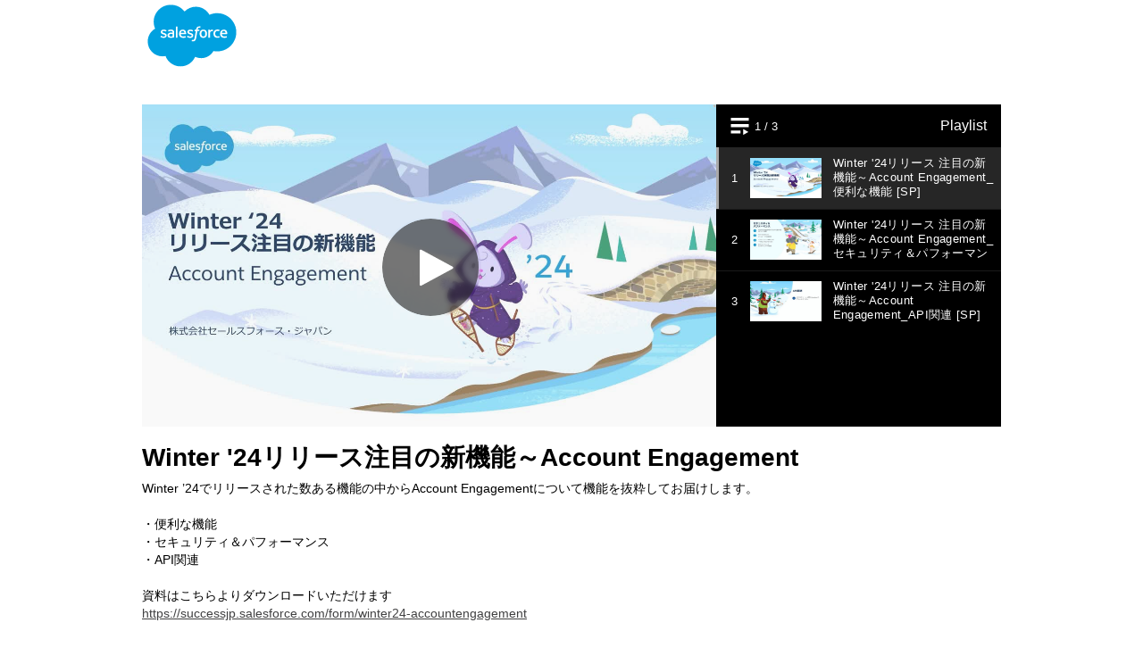

--- FILE ---
content_type: text/html; charset=utf-8
request_url: https://salesforce.vidyard.com/watch/sT3hY9Q4Q85aDvKKJ7K2z4
body_size: 28878
content:
<!DOCTYPE html>
<html lang="en" xmlns="http://www.w3.org/1999/xhtml">
  <head>
    <!-- Salesforce wanted to restore the metadata for all groups except for Competitive Marketing (org 6139) -->
      <title>Winter &#39;24リリース注目の新機能～Account Engagement</title>
    <link rel="icon" href="https://icons.duckduckgo.com/ip3/salesforce.com.ico" />
    <link rel="shortcut icon" href="https://icons.duckduckgo.com/ip3/salesforce.com.ico" />
    <meta name="title" content="Salesforce Parent - Sharing Page" />
    <meta charset="utf-8">
    <meta http-equiv="X-UA-Compatible" content="IE=edge,chrome=1">
    <meta name="viewport" content="width=device-width, initial-scale=1.0, maximum-scale=1.0">
    <meta name="generator" content="vidyard.com">
    <meta name="csrf-param" content="authenticity_token" />
<meta name="csrf-token" content="ya44DhrV2edgzKPMILV6AHbQlTQq1KRyH7l3rSGYo9Iu1Khd4JAU7BzhJTZp7XoYrSnWB+ff8zjDQwOIUtmYww==" />
        <meta name="medium" content="video">
  <meta name="title" content="Winter &#39;24リリース注目の新機能～Account Engagement">
  <meta name="description" content="Winter ’24でリリースされた数ある機能の中からAccount Engagementについて機能を抜粋してお届けします。

・便利な機能
・セキュリティ＆パフォーマンス
・API関連

資料はこちらよりダウンロードいただけます
https://successjp.salesforce.com/form/winter24-accountengagement">
  <meta name="video_type" content="application/x-shockwave-flash">
  <meta name="video_height" content="360">
  <meta name="video_width" content="640">

  <meta property="fb:app_id" content="198021633865294">
  <meta property="fb:admins" content="42301029">

  <meta name="slack-app-id" content="A0166HRL7E3">
  <link rel="alternate" type="application/json+oembed" href="https://api.vidyard.com/dashboard/v1.1/oembed?url=https%3A%2F%2Fsalesforce.vidyard.com%2Fwatch%2FsT3hY9Q4Q85aDvKKJ7K2z4%3Fcustom_id%3D" title="Winter &#39;24リリース注目の新機能～Account Engagement">

  <meta property="og:url" content="https://salesforce.vidyard.com/watch/sT3hY9Q4Q85aDvKKJ7K2z4?custom_id=">
    <meta property="og:site_name" content="Vidyard">
  <meta property="og:title" content="Winter &#39;24リリース注目の新機能～Account Engagement">
  <meta property="og:description" content="Winter ’24でリリースされた数ある機能の中からAccount Engagementについて機能を抜粋してお届けします。

・便利な機能
・セキュリティ＆パフォーマンス
・API関連

資料はこちらよりダウンロードいただけます
https://successjp.salesforce.com/form/winter24-accountengagement">

  <meta property="og:image" content="https://play.vidyard.com/sT3hY9Q4Q85aDvKKJ7K2z4.jpg?">
  <meta property="og:image:width" content="470">
  <meta property="og:image:height" content="264">

    <meta property="og:type" content="video.other">
    <meta property="video:duration" content="393">

    <meta property="og:video:type" content="text/html">
    <meta property="og:video:width" content="470">
    <meta property="og:video:height" content="264">
    <meta property="og:video" content="https://play.vidyard.com/sT3hY9Q4Q85aDvKKJ7K2z4.html?autoplay=0&amp;custom_id=&amp;embed_button=0&amp;viral_sharing=0&amp;">
    <meta property="og:video:secure_url" content="https://play.vidyard.com/sT3hY9Q4Q85aDvKKJ7K2z4.html?autoplay=0&amp;custom_id=&amp;embed_button=0&amp;viral_sharing=0&amp;">

    <meta property="og:video:type" content="application/x-shockwave-flash">
    <meta property="og:video:width" content="470">
    <meta property="og:video:height" content="264">


      <meta property="og:video:type" content="video/mp4">
      <meta property="og:video:width" content="470">
      <meta property="og:video:height" content="264">
      <meta property="og:video" content="https://cdn.vidyard.com/videos/dxXrpJ_nv27LBTzGM9Y1kA/sd.mp4?IxrM4WUXOG-1v0gy6C8ciOuj-gCmixpfGZJW3lC4QgrUxIxBTn_iXtQfUyGo6_YqVc9FLyynhAp-A0RirEN85h_uRJtsDQ-l7lO80R5t2NNsZiqozssmYhy2l_IfLRO0u2njM_otaf4">
      <meta property="og:video:secure_url" content="https://cdn.vidyard.com/videos/dxXrpJ_nv27LBTzGM9Y1kA/sd.mp4?IxrM4WUXOG-1v0gy6C8ciOuj-gCmixpfGZJW3lC4QgrUxIxBTn_iXtQfUyGo6_YqVc9FLyynhAp-A0RirEN85h_uRJtsDQ-l7lO80R5t2NNsZiqozssmYhy2l_IfLRO0u2njM_otaf4">

      <meta name="twitter:player:stream" content="https://cdn.vidyard.com/videos/dxXrpJ_nv27LBTzGM9Y1kA/sd.mp4?IxrM4WUXOG-1v0gy6C8ciOuj-gCmixpfGZJW3lC4QgrUxIxBTn_iXtQfUyGo6_YqVc9FLyynhAp-A0RirEN85h_uRJtsDQ-l7lO80R5t2NNsZiqozssmYhy2l_IfLRO0u2njM_otaf4">
      <meta name="twitter:player:stream:content_type" content="video/mp4; codecs=&quot;avc1.42E01E1, mp4a.40.2&quot;">

    <meta name="twitter:card" content="player">
    <meta name="twitter:url" content="https://salesforce.vidyard.com/watch/sT3hY9Q4Q85aDvKKJ7K2z4?custom_id=">
    <meta name="twitter:site" content="Vidyard">
    <meta name="twitter:title" content="Winter &#39;24リリース注目の新機能～Account Engagement">
    <meta name="twitter:description" content="Winter ’24でリリースされた数ある機能の中からAccount Engagementについて機能を抜粋してお届けします。

・便利な機能
・セキュリティ＆パフォーマンス
・API関連

資料はこちらよりダウンロードいただけます
https://successjp.salesforce.com/form/winter24-accountengagement">
    <meta name="twitter:player:width" content="435">
    <meta name="twitter:player:height" content="245">
    <meta name="twitter:player" content="https://play.vidyard.com/sT3hY9Q4Q85aDvKKJ7K2z4.html?autoplay=0&amp;custom_id=&amp;embed_button=0&amp;viral_sharing=0&amp;">
    <meta name="twitter:image" content="https://play.vidyard.com/sT3hY9Q4Q85aDvKKJ7K2z4.jpg?">


    <script src="//assets.vidyard.com/share/webpack/js/runtime~common-64694b1ca711cac66eb3.js" crossorigin="anonymous"></script>
<script src="//assets.vidyard.com/share/webpack/js/vendors~common~hub-scripts/assurance/manifest~hub-scripts/beckman_coulter/manifest~hub-scripts/brand~901e432c-aad4bfe7232b2696ee86.chunk.js" crossorigin="anonymous"></script>
<script src="//assets.vidyard.com/share/webpack/js/vendors~common-39e26c8b16f83ce19abc.chunk.js" crossorigin="anonymous"></script>
<script src="//assets.vidyard.com/share/webpack/js/common-25aea70985dfe60b0519.chunk.js" crossorigin="anonymous"></script>
    <script src="//assets.vidyard.com/share/webpack/js/runtime~hub-scripts/manifest_hub-eb81eace16ddeee34958.js" crossorigin="anonymous"></script>
<script src="//assets.vidyard.com/share/webpack/js/vendors~common~hub-scripts/assurance/manifest~hub-scripts/beckman_coulter/manifest~hub-scripts/brand~901e432c-aad4bfe7232b2696ee86.chunk.js" crossorigin="anonymous"></script>
<script src="//assets.vidyard.com/share/webpack/js/vendors~hub-scripts/manifest_hub-040a58e80f5a38a627f9.chunk.js" crossorigin="anonymous"></script>
<script src="//assets.vidyard.com/share/webpack/js/hub-scripts/manifest_hub-9178ad825ba1e00c8c6d.chunk.js" crossorigin="anonymous"></script>
    <script src="//assets.vidyard.com/share/webpack/js/runtime~hub-scripts/salesforce/manifest-dd19bd0edcbd1a73a36d.js" crossorigin="anonymous"></script>
<script src="//assets.vidyard.com/share/webpack/js/hub-scripts/salesforce/manifest-21caff0baa5f7f19d792.chunk.js" crossorigin="anonymous"></script>

    <link rel="stylesheet" href="//assets.vidyard.com/share/webpack/css/hub-styles/manifest_hub-60a12696.chunk.css" media="screen" />
<link rel="stylesheet" href="//assets.vidyard.com/share/webpack/hub-styles/manifest_hub.60a1269623cad4e46e7b.css" media="screen" />
    <link rel="stylesheet" href="//assets.vidyard.com/share/webpack/css/hub-styles/salesforce/manifest-0737fe8e.chunk.css" media="screen" />
<link rel="stylesheet" href="//assets.vidyard.com/share/webpack/hub-styles/salesforce/manifest.0737fe8e53cd2590f66d.css" media="screen" />

    <script>
//<![CDATA[

  $(document).ready(function () {
      if (typeof Hub.init === 'function') {
        Hub.init();
      }
  });

//]]>
</script>

    <style type="text/css">
    </style>

    <style type='text/css' class='css_style'>
      @import url('https://c1.sfdcstatic.com/etc/clientlibs/sfdc-www-global/clientlibs_base.min.22dbf0c1f969063dbb2ea2d9bcec0e2d.css');
@import url('https://c1.sfdcstatic.com/etc/clientlibs/sfdc-www/clientlibs_framework.min.d84548f1cd03b57d29d42fe38a333261.css');
@import url('https://c1.sfdcstatic.com/etc/clientlibs/sfdc-aem-master/clientlibs_search.min.33774d1dcde84d1b889c40ef4778a371.css');
@import url('https://c1.sfdcstatic.com/etc/clientlibs/sfdc-www/clientlibs_base.min.41c9401da184ae3f52b33e37e1b989a5.css');

body, html {
  background-color: white;
}
 
.container {
 margin-top: 0px;
}

.assistiveText {
    position: absolute;
    border: 0;
    clip: rect(0, 0, 0, 0);
    width: 1px;
    height: 1px;
    margin: -1px;
    padding: 0;
    overflow: hidden;
}

#header {
  background-color: rgba(0,0,0,0);
  height: 96px;
}

h2.video-about-header {
  display: none;
}

p.video-description {
  font-family: 'Lucida Grande', 'Lucida Sans Unicode', Arial, sans-serif;
  line-height: 20px;
  color: #000000 !important;
}

h1.video-title {
    font-family: 'Lucida Grande', 'Lucida Sans Unicode', Arial, sans-serif;
    margin-bottom: 10px;
    color: #000000 !important;
}
#sf-header {
  border: none;
  background-color: transparent;
}

#mobile-footer {
  background-color: #d7d7d7;
  display: none;
}

#sf-footer {
  margin-bottom: 15px;
  display: block;
  position: relative;
  margin-top: 10px;
  border: none;
  font-family: Arial;
}

#links a, #copyright a {
  color: rgb(0, 112, 210);

  text-decoration: none;
}

#first_part {
  color: rgb(0, 57, 107);
  font-family: 'Lucida Grande', 'Lucida Sans Unicode', Arial, sans-serif;
  width: 514px;
  float: left;
  margin-left: 20px;
}

#contact-info-container {
  font-size: 16px;
  margin-bottom: 6px;
}

#contact-info-container a {
  color: rgb(0, 57, 107);
}

#copyright, #legal-address {
  font-size: 12px;
}

#links {
  margin-top: 10px;
  font-size: 12px;
}

#social_container img, #social_container a img{
  border: 0px;
  box-shadow: none;
  text-decoration: none;
}

#button_facebook {
  display: inline-block;
  width: 30px;
  height: 30px;
  background:transparent url("http://www2.sfdcstatic.com/common/assets/img/social-icons.png")
  -40px -535px no-repeat;
}
#button_twitter {
  display: inline-block;
  width: 38px;
  height: 30px;
  background:transparent url("http://www2.sfdcstatic.com/common/assets/img/social-icons.png")
  0px -535px no-repeat;
}
#button_youtube {
  display: inline-block;
  width: 32px;
  height: 30px;
  background:transparent url("http://www2.sfdcstatic.com/common/assets/img/social-icons.png")
  -143px -535px no-repeat;
}
#button_googleplus {
  display: inline-block;
  width: 38px;
  height: 30px;
  background:transparent url("http://www2.sfdcstatic.com/common/assets/img/social-icons.png")
  -107px -535px no-repeat;
}
#button_linkedin {
  display: inline-block;
  width: 34px;
  height: 30px;
  background:transparent url("http://www2.sfdcstatic.com/common/assets/img/social-icons.png")
  -71px -535px no-repeat;
}
#button_rss {
  display: inline-block;
  width: 32px;
  height: 30px;
  background:transparent url("http://www2.sfdcstatic.com/common/assets/img/social-icons.png")
  -177px -535px no-repeat;
}
#button_cloud {
  display: inline-block;
  width: 38px;
  height: 30px;
  background:transparent url("http://www2.sfdcstatic.com/common/assets/img/social-icons.png")
  -211px -535px no-repeat;
}

#select_region {
  margin-top: 5px;
  margin-left: 130px;
}

#button_globe {
  display: inline-block;
  width: 33px;
  height: 30px;
  background:transparent url("http://www2.sfdcstatic.com/system/shared/common/assets/img/footer/lang-selector-sprite.png")
  0px 0px no-repeat;
}

#region_select {
  line-height: 20px;
  position: relative;
  bottom: 8px;
  font-size: 15px;
}

.topbar {
 display: none;
}

#copyright, #legal-address {
 font-size: 11px;
}

#second_part {
 width: 34%;
 float: right;
}

#main-logo {
 margin-top: 5px;
}

#main-logo a img {
  width: 100px;
}

body {
 height: calc(100% - 220px);
}

#contact-info-container a {
  color: #696969;
}

.horizontal {
  list-style-type: none;
}

.ex-icon1, .ex-icon2 {
  width:1.25em;
  float: left;
  font-weight: normal;
  font-size: 15px;
}

.ex-icon2 {
  display: none;
}

.f-expandable {
  font-size: 16px;
  font-weight: bold;
  text-decoration: none;
}

.product-list, .community-list, .industries-list, .services-list, .customers-list, .events-list, .aboutus-list {
  list-style-type: none;
}

.item-container {
  font-size: 13px;
  font-weight: 600;
  text-decoration: none;
  color: #696969;
}

.f-expandable, .f-expandable:focus {
  color: #696969;
}

.item-container span:hover, .f-expandable:hover {
  color: #f00;
}


.productheader, .communityheader, .industryheader, .servicesheader, .customersheader, .eventsheader, .aboutusheader {
  width: 50%;
  float: left;
  padding-bottom: 2px;
}

.full {
  width: 100%;
}

.menu-divided {
  width: 100%;
  float:left;
  margin: 5px 0px;
}

.horizontal ul {
  padding: 0.45em 10px;
}

#contactus, #socialshare {
  font-size: 1.6em;
  color: #fff;
  text-decoration: none;
}

#socialshare {
  float: right;
}

#contact-bar {
  background-color: #333;
  height: 42px;
  width: 100%;
  position: relative;
  padding: 7px 20px;
}

#contact-menu a, #social-follow-container a{
  color: #696969;
}

#contact-menu, #social-follow-container {
  background-color: #242424;
  width: 100%;
  list-style-type: none;
  margin: 0px;
  height: 0px;
  position: absolute;
  top: 0px;
}

#footer-foot {
  padding: 0px 10px;
}

#contact-menu li {
  float: left;
  padding: 9px 44px 8px 40px;
  display: none;
}

#social-follow-container li {
  float: left;
  padding: 17px 44px 8px 10px;
  display: none;
}

.fa-customx {
  font-size: 2.1em;
}

#footer-links {
  color: rgb(0, 57, 107);
  margin-top: 10px;
}

#footer-links > #copyright, #footer-links > #legal-address,
#footer-links > #links {
  font-size: 13px;
}

.product-section, .community-section, .industry-section, .services-section,
.customers-section, .events-section, .about-section {
  display: none;
}

#contact-items {
  position: relative;
}

@media (max-width: 990px) {
  #first_part {
    width: 506px;
    margin-left: 0px;
  }
}

@media (max-width: 768px) {
  #desktop-footer {
    display: none;
  }

  #mobile-footer {
    display: block;
    padding-top: 20px;
    padding-bottom: 40px;
  }

  #main-logo a {
    width: 100%;
    max-width: 484px;
  }
}

@media (max-width: 530px) {
  #contact-menu li {
    padding: 9px 30px 8px 27px;
  }

  #social-follow-container li {
    padding: 17px 41px 8px 10px;
  }
}

@media (max-width: 480px) {
  #mobile-footer {
    padding: 20px 20px 40px;
  }

  #social-follow-container li {
    padding: 17px 29px 8px 10px;
  }

  #contact-menu li {
    padding: 9px 25px 8px 22px;
  }
}

@media (max-width: 436px) {
  #social-follow-container li {
    padding: 17px 24px 8px 8px;
  }
}
.aspect-ratio{
 border:0; 
}

h1,h2,h3,h4,h5,h6,p,a,li,ol{
  font-family: 'SalesforceSansLight',Helvetica,Arial,sans-serif !important;
}

.vidyard_player>span {
    width: 100% !important;
    height: 100% !important;
     padding: 0 !important;
    min-width: 200px;
}

    </style>
    <script type="text/javascript">
$(document).ready(function() {
function togglePlaylistRatio() {
  $('.aspect-ratio').toggleClass('aspect-ratio-playlist', $(window).width() >= (319 * 2));
}

if (playlist_open) {
  $(window).on("resize", togglePlaylistRatio);
  togglePlaylistRatio();
}

  $("#prod-ex").click(function() {
      $(".product-section").toggle();
      $("#prod-ex .ex-icon1").toggle();
      $("#prod-ex .ex-icon2").toggle();
  });
  $("#comm-ex").click(function() {
      $(".community-section").toggle();
      $("#comm-ex .ex-icon1").toggle();
      $("#comm-ex .ex-icon2").toggle();
  });
  $("#ind-ex").click(function() {
      $(".industry-section").toggle();
      $("#ind-ex .ex-icon1").toggle();
      $("#ind-ex .ex-icon2").toggle();
  });
  $("#serv-ex").click(function() {
      $(".services-section").toggle();
      $("#serv-ex .ex-icon1").toggle();
      $("#serv-ex .ex-icon2").toggle();
  });
  $("#cust-ex").click(function() {
      $(".customers-section").toggle();
      $("#cust-ex .ex-icon1").toggle();
      $("#cust-ex .ex-icon2").toggle();
  });
  $("#event-ex").click(function() {
      $(".events-section").toggle();
      $("#event-ex .ex-icon1").toggle();
      $("#event-ex .ex-icon2").toggle();
  });
  $("#about-ex").click(function() {
      $(".about-section").toggle();
      $("#about-ex .ex-icon1").toggle();
      $("#about-ex .ex-icon2").toggle();
  });

  $("#contactus").click(function() {
      $("#social-follow-container").height(0).css({ "top": "0px" });
      $("#social-follow-container li").hide();
      $("#contact-menu li").toggle();
      if ($("#contact-menu").height() > 0) {
          $("#contact-menu").animate({ height: 0, top: 0 });
      } else {
          $("#contact-menu").animate({ height: 60, top: -60 });
      }
  });
  $("#socialshare").click(function() {
      $("#contact-menu").height(0).css({ "top": "0px" });
      $("#contact-menu li").hide();
      $("#social-follow-container li").toggle();
      if ($("#social-follow-container").height() > 0) {
          $("#social-follow-container").animate({ height: 0, top: 0 });
      } else {
          $("#social-follow-container").animate({ height: 60, top: -60 });
      }
  });
});
</script>
    
  </head>
  <body>
    <div id="notifications">
  <div id="header_success" class="alert alert-success header alert-dismissable text-center collapse">
    <button type="button" class="close" data-dismiss="alert" aria-hidden="true">&times;</button>
    <i class="fa fa-check-circle" aria-hidden="true"></i>
    <span class="message" role="alert" aria-live="assertive"></span>
  </div>

  <div id="header_notice" class="alert alert-info header alert-dismissable text-center collapse">
    <button type="button" class="close" data-dismiss="alert" aria-hidden="true">&times;</button>
    <i class="fa fa-info-circle" aria-hidden="true"></i>
    <span class="message" role="alert" aria-live="assertive"></span>
  </div>

  <div id="header_error" class="alert alert-danger header alert-dismissable text-center collapse">
    <button type="button" class="close" data-dismiss="alert" aria-hidden="true">&times;</button>
    <i class="fa fa-exclamation-circle" aria-hidden="true"></i>
    <span class="message" role="alert" aria-live="assertive"></span>
  </div>
</div>

    <div id="hub-layout-container">
      <div id="header">
  <div id="sf-header" class="container">


<div class="logo-wrap fullwidth text-center">
<div id="main-logo">
<a href="https://www.salesforce.com" title="Salesforce.com"><img src="https://c1.sfdcstatic.com/content/dam/web/en_us/www/images/home/logo-salesforce.svg" alt="CRM The World's Favorite Customer Relationship Management - Salesforce.com"></a>
</div>
<div id="header-nav" class="clearfix">
</div>
</div>
</div>
</div>

<div itemscope itemtype="http://schema.org/VideoObject" class="bsp-container">
  <div class="hub-container">
    <div class="span-24 last full-span">

      <div class="stage-spacer">
        <br>
      </div>

      <div class="stage append-bottom">
        <meta itemprop="height" content="360">
        <meta itemprop="width" content="640">
        <meta itemprop="thumbnail" content="//play.vidyard.com/sT3hY9Q4Q85aDvKKJ7K2z4.jpg?">
        <meta itemprop="duration" content="T842S">
        <div class="aspect-ratio">
          <script type="text/javascript" id="vidyard_embed_code_sT3hY9Q4Q85aDvKKJ7K2z4" src="//play.vidyard.com/sT3hY9Q4Q85aDvKKJ7K2z4.js?height=360&hide_html5_playlist=1&v=3.1.1&vyetoken=&width=640&&type=inline"></script>
        </div>
      </div>

      <div class="stage-info">
        <!-- Salesforce wanted to restore the metadata for all groups except for Competitive Marketing (org 6139) -->
          <h1 itemprop="name" class="video-title">Winter &#39;24リリース注目の新機能～Account Engagement</h1>
          <h2 class="video-about-header">ABOUT</h2>
<div class="video-description-container">
  <p class="video-description">
      Winter ’24でリリースされた数ある機能の中からAccount Engagementについて機能を抜粋してお届けします。<br><br>・便利な機能<br>・セキュリティ＆パフォーマンス<br>・API関連<br><br>資料はこちらよりダウンロードいただけます<br><a target="_blank" rel="nofollow" href="https://successjp.salesforce.com/form/winter24-accountengagement">https://successjp.salesforce.com/form/winter24-accountengagement</a>
  </p>
</div>
<div class="video-description-expand-button"></div>

      </div>

    </div>
  </div>
</div>

<div id="footer"><div class="reference referenceComponent parbase section">
<div class="cq-dd-paragraph">
<div class="dockedContainer parbase dockedcontainer">
<div class="docked-container margin-20-right-lg fixed">
<div class="parbase fixedFooterCTAItemComponent section">
<div class="fixed-btn-container hidden-xs hidden-sm hidden-md">
    
    
    
    
    
    
    

    <div class="live-chat-container">
      <div class="btn-container" id="livechatv2">
           
               
   			     <div>
<div class="snippet-data">
    <div><style type="text/css">
    .bg-cirrus[href]:hover img {
        border: 2px solid #0097EE;
    }
    .embeddedServiceHelpButton .helpButton,
    .embeddedServiceSidebar a.embeddedServiceSidebarMinimizedContainer,
    .embeddedServiceSidebar.layout-docked .dockableContainer {
        right: 175px;
    }
    .embeddedServiceHelpButton {
        display: none;
        bottom: 0;
        top: auto;
    }
    //Style used to keep button on the top of the page ( specially to fix IPAD error).
    //Bug: W-4434592 - Live Chat tab moves with the page scroll on iPad
    //GUS: https://gus.lightning.force.com/one/one.app#/sObject/a07B0000004KqNIIA0
    .embeddedServiceSidebar.modalContainer .embeddedServiceSidebarMinimizedContainer {
        bottom: 0;
        top: auto;
    }
    .embeddedServiceSidebar .isMinimized.embeddedServiceSidebarMinimizedContainer,
    .embeddedServiceHelpButton .helpButton .uiButton.helpButtonDisabled,
    .embeddedServiceHelpButton .helpButton .uiButton.helpButtonEnabled,
    .embeddedServiceSidebar .helpButton.isMinimized {
        background-color: #215ca0;
        font-size: inherit;
        max-width: inherit;
        padding-left: 35px;
        padding-right: 0;
        width: 164px;
        min-width: 0;
    }
    @media only screen and (min-width: 48em) {
        .embeddedServiceHelpButton .helpButton,
        .embeddedServiceSidebar a.embeddedServiceSidebarMinimizedContainer {
            height: 35px;
            font-family: 'SalesforceSansRegular', Helvetica, Arial, sans-serif !important;
        }
        .embeddedServiceHelpButton .uiButton.helpButtonEnabled .embeddedServiceIcon,
        .embeddedServiceSidebar .helpButton.embeddedServiceSidebarMinimizedContainer .embeddedServiceIcon,
        .embeddedServiceHelpButton .helpButtonDisabled .embeddedServiceIcon,
        .embeddedServiceSidebarMinimizedContainer .minimizedImage {
            display: none;
        }
        .embeddedServiceHelpButton .uiButton .helpButtonLabel {
            bottom: 4.6px;
            left: 4px;
            font-size: 14px;
            letter-spacing: .102em;
        }
        .embeddedServiceHelpButton .helpButton .uiButton,
        .embeddedServiceSidebar .isMinimized {
            border-radius: 4px 4px 0 0;
        }
    }
    .embeddedServiceLiveAgentStateChatHeaderOption .optionName,
    .embeddedServiceLiveAgentStateChatHeader:not(.alert) .message,
    .embeddedServiceSidebarButton .label {
        text-transform: uppercase;
    }
    .embeddedServiceSidebarButton .label {
        font-size: 14px;
        letter-spacing: 1.428px;
        font-weight: bold;
    }
    .embeddedServiceLiveAgentStateChatInputFooter.dynamicResizeTextOneRow .chasitorText {
        font-size: 14px;
    }
    .embeddedServiceSidebarHeader #headerTextLabel,
    .embeddedServiceSidebarHeader #headerSubtext {
        letter-spacing: 1.428px;
    }
    .embeddedServiceSidebarMinimizedContainer {
        box-shadow: none;
    }
    .embeddedServiceHelpButton .helpButton .uiButton {
        box-shadow: none;
    }
</style></div>
    <div>
<style type="text/css">
    .embeddedServiceLoadingBalls .second,
    .embeddedServiceLoadingBalls .third {
        display: none;
    }
    .embeddedServiceLoadingBalls.animated .first {
        animation: none;
        width: 60%;
        height: 60px;
        border-radius: 0px;
        background-color: transparent;
        background-image: url("https://c2.sfdcstatic.com/content/dam/web/en_us/www/images/live-agent/astro-waiting-snap-ins-wave.gif"); //// replace this with your gif
        background-position: center;
        background-size: cover;
    }
    .embeddedServiceHelpButton .helpButton .uiButton {
        background-color: #215CA0;
        font-family: "Salesforce Sans", sans-serif;
    }
    .embeddedServiceHelpButton .helpButton .uiButton:focus {
        outline: 1px solid #215CA0;
    }
    @font-face {
        font-family: 'Salesforce Sans';
        src: url('https://www.sfdcstatic.com/system/shared/common/assets/fonts/SalesforceSans/SalesforceSans-Regular.woff') format('woff'), url('https://www.sfdcstatic.com/system/shared/common/assets/fonts/SalesforceSans/SalesforceSans-Regular.ttf') format('truetype');
    }
</style>
</div>
</div>
</div>
      </div>

    </div>

</div>



</div>




</div>
<div class="parbase randomImageComponent section list">
<div class="randomImage ">

    

</div>


</div>

</div>
</div>
</div></div>

<script type="text/javascript">
  function togglePlaylistRatio() {
    $('.aspect-ratio').toggleClass('aspect-ratio-playlist', $(window).width() >= (319 * 2));
  }
  var playlist_open = true;
  var player_width = 640;
  var player_height = 360;

  if (playlist_open) {
    $('.aspect-ratio').addClass('aspect-ratio-playlist');
    $(window).on("resize", togglePlaylistRatio);
    togglePlaylistRatio();
  }

  //Preload the iframe and display all the contents upon completion
  $(window).on('load', function() {
    //Comments load in a 480px frame with some padding.  Less that 480px makes it look bad, and we can't properly resize the text areas.
    if ($(window).width() < 480) {
      var _state = $('#toggle_comments > span').html();
      if (_state === "Hide Comments") {
        $('#toggle_comments > span').html('Show Comments');
        $('#comment_container_fix').hide();
      }
    }

    Check_Size();
  });

  $(window).on("resize", Check_Size);

  function Check_Size() {
    var window_width = $(window).width();
    var aspect_ratio = player_width/player_height;
    var isMobile = (/iPhone|iPod|iPad|Android|BlackBerry/).test(navigator.userAgent);
    //Fix comments size - unaffected by CTAs or playlist.
    // TODO: Move the following disqus js to css
    if (window_width >= 640){
      $('#disqus_container').width(640);
      $('#disqus_container').css({'min-width' : '320px', 'margin-left' : 'auto', 'margin-right' : 'auto'});
    } else if (isMobile && window_width < 640 && window_width > 420) {
      $('#disqus_container').width(320);
      $('#disqus_container').css({'min-width' : '320px', 'margin-left' : 'auto', 'margin-right' : 'auto'});
    } else if (window_width < 640 && window_width > 420) {
      $('#disqus_container').width(window_width);
      $('#disqus_container').css({'min-width' : '320px', 'margin-left' : 'auto', 'margin-right' : 'auto'});
    } else if (isMobile && window_width <= 420 && window_width >= 320) {
      $('#disqus_container').width(320);
      $('#disqus_container').css({'min-width' : '320px', 'margin-left' : 'auto', 'margin-right' : 'auto'});
    } else if (window_width < 320) {
      $('#disqus_container').width(window_width);
      $('#disqus_container').css({'min-width' : '10px', 'margin-left' : 'auto', 'margin-right' : 'auto'});
    } else {
      $('#disqus_container').width(window_width);
      $('#disqus_container').css({'min-width' : '10px', 'margin-left' : 'auto', 'margin-right' : 'auto'});
    }
  }
</script>

    </div>
    
    







    
  </body>
</html>


--- FILE ---
content_type: text/css
request_url: https://assets.vidyard.com/share/webpack/css/hub-styles/manifest_hub-60a12696.chunk.css
body_size: 34522
content:
/*!
 *  Font Awesome 4.7.0 by @davegandy - http://fontawesome.io - @fontawesome
 *  License - http://fontawesome.io/license (Font: SIL OFL 1.1, CSS: MIT License)
 */@font-face{font-family:FontAwesome;src:url(//assets.vidyard.com/share/webpack/fonts/font-awesome/fonts/fontawesome-webfont.eot);src:url(//assets.vidyard.com/share/webpack/fonts/font-awesome/fonts/fontawesome-webfont.eot#iefix&v=4.7.0) format("embedded-opentype"),url(//assets.vidyard.com/share/webpack/fonts/font-awesome/fonts/fontawesome-webfont.woff2) format("woff2"),url(//assets.vidyard.com/share/webpack/fonts/font-awesome/fonts/fontawesome-webfont.woff) format("woff"),url(//assets.vidyard.com/share/webpack/fonts/font-awesome/fonts/fontawesome-webfont.ttf) format("truetype"),url(//assets.vidyard.com/share/webpack/fonts/font-awesome/fonts/fontawesome-webfont.svg#fontawesomeregular) format("svg");font-weight:400;font-style:normal}.fa{display:inline-block;font:normal normal normal 14px/1 FontAwesome;font-size:inherit;text-rendering:auto;-webkit-font-smoothing:antialiased;-moz-osx-font-smoothing:grayscale}.pull-right{float:right}.pull-left{float:left}.fa.pull-left{margin-right:.3em}.fa.pull-right{margin-left:.3em}.fa-spin{animation:fa-spin 2s linear infinite}@keyframes fa-spin{0%{transform:rotate(0deg)}to{transform:rotate(359deg)}}.fa-search:before{content:""}.fa-star-o:before{content:""}.fa-user:before{content:""}.fa-th:before{content:""}.fa-close:before,.fa-times:before{content:""}.fa-signal:before{content:""}.fa-trash-o:before{content:""}.fa-repeat:before{content:""}.fa-refresh:before{content:""}.fa-video-camera:before{content:""}.fa-play:before{content:""}.fa-pause:before{content:""}.fa-chevron-left:before{content:""}.fa-chevron-right:before{content:""}.fa-check-circle:before{content:""}.fa-info-circle:before{content:""}.fa-plus:before{content:""}.fa-exclamation-circle:before{content:""}.fa-twitter-square:before{content:""}.fa-facebook-square:before{content:""}.fa-phone:before{content:""}.fa-twitter:before{content:""}.fa-facebook-f:before,.fa-facebook:before{content:""}.fa-link:before{content:""}.fa-cloud:before{content:""}.fa-bars:before{content:""}.fa-pinterest:before{content:""}.fa-google-plus:before{content:""}.fa-envelope:before{content:""}.fa-linkedin:before{content:""}.fa-cloud-download:before{content:""}.fa-file-text-o:before{content:""}.fa-angle-right:before{content:""}.fa-angle-down:before{content:""}.fa-circle-o:before{content:""}.fa-spinner:before{content:""}.fa-circle:before{content:""}.fa-code:before{content:""}.fa-rocket:before{content:""}.fa-file-text:before{content:""}.fa-youtube-square:before{content:""}.fa-youtube:before{content:""}.fa-instagram:before{content:""}.fa-database:before{content:""}.fa-binoculars:before{content:""}.fa-copyright:before{content:""}.fa-area-chart:before{content:""}.fa-pie-chart:before{content:""}.fa-server:before{content:""}.fa-user-circle:before{content:""}.sr-only{position:absolute;width:1px;height:1px;padding:0;margin:-1px;overflow:hidden;clip:rect(0,0,0,0);border:0}.c-grey-100{color:#2e2e30!important}.c-grey-100-bk{background-color:#2e2e30!important}.c-blue{color:#1976d2!important}.c-white{color:#fff}/*! normalize.css v7.0.0 | MIT License | github.com/necolas/normalize.css */html{line-height:1.15;-ms-text-size-adjust:100%;-webkit-text-size-adjust:100%}article,footer,header,nav,section{display:block}h1{font-size:2em;margin:.67em 0}figure,main{display:block}figure{margin:1em 40px}hr{box-sizing:content-box;height:0;overflow:visible}a{background-color:transparent;-webkit-text-decoration-skip:objects}b,strong{font-weight:inherit;font-weight:bolder}code{font-family:monospace,monospace;font-size:1em}small{font-size:80%}sub{font-size:75%;position:relative;vertical-align:baseline;bottom:-.25em}audio,video{display:inline-block}audio:not([controls]){display:none;height:0}img{border-style:none}svg:not(:root){overflow:hidden}button,input,select,textarea{font-family:sans-serif;font-size:100%;line-height:1.15;margin:0}button,input{overflow:visible}button,select{text-transform:none}[type=reset],[type=submit],button,html [type=button]{-webkit-appearance:button}[type=button]::-moz-focus-inner,[type=reset]::-moz-focus-inner,[type=submit]::-moz-focus-inner,button::-moz-focus-inner{border-style:none;padding:0}[type=button]:-moz-focusring,[type=reset]:-moz-focusring,[type=submit]:-moz-focusring,button:-moz-focusring{outline:1px dotted ButtonText}fieldset{padding:.35em .75em .625em}legend{box-sizing:border-box;color:inherit;display:table;max-width:100%;padding:0;white-space:normal}progress{display:inline-block;vertical-align:baseline}textarea{overflow:auto}[type=checkbox],[type=radio]{box-sizing:border-box;padding:0}[type=number]::-webkit-inner-spin-button,[type=number]::-webkit-outer-spin-button{height:auto}[type=search]{-webkit-appearance:textfield;outline-offset:-2px}[type=search]::-webkit-search-cancel-button,[type=search]::-webkit-search-decoration{-webkit-appearance:none}details,menu{display:block}summary{display:list-item}canvas{display:inline-block}[hidden],template{display:none}.vy-thumbnail{width:100%;display:inline-block;position:relative;-ms-behavior:url(/behaviours/backgroundsize.min.htc);-ms-high-contrast-adjust:none;border-radius:2px;box-shadow:inset 0 2px 0 0 rgba(0,0,0,.05),inset 0 0 0 1px rgba(0,0,0,.1);overflow:hidden}.vy-thumbnail .thumbnail-mask{position:absolute;top:-1px;right:-1px;left:-1px;bottom:-1px;background-size:contain;background-color:#000;background-repeat:no-repeat;background-position:50%}.vy-thumbnail .play-btn{display:block;position:absolute;background-color:#2e2e2e;top:50%;left:50%;margin:-7.5% 0 0 -7.5%;width:15%;height:auto;border-radius:500px;border:none;opacity:.65;filter:alpha(opacity=65);transition:opacity .2s linear;overflow:visible;font-size:0;padding:0}.vy-thumbnail .play-btn:hover{opacity:1;filter:alpha(opacity=100);zoom:1}.vy-thumbnail .play-btn .play-btn-size{padding-top:100%;width:100%}.vy-thumbnail .play-btn .arrow-size{position:absolute;top:50%;left:50%;width:35%;height:auto;margin:-25% 0 0 -12%;overflow:hidden}.vy-thumbnail .play-btn .arrow-size-ratio{padding-top:150%;width:100%}.vy-thumbnail .play-btn .arrow{position:absolute;top:50%;right:0;width:0;height:0;margin:-200px 0 -200px -300px;border:200px solid transparent;border-right:none;border-left:300px solid #fff}.vy-thumbnail [class="360"]{top:10px;right:10px}.vy-thumbnail .time,.vy-thumbnail [class="360"]{position:absolute;color:#fff;font-size:10px;border-radius:2px;background-color:#000;opacity:.7;padding:4px 6px;transition:all .2s linear}.vy-thumbnail .time{bottom:10px;left:10px}.vy-thumbnail.cover{background-size:cover}.vy-thumbnail.transparent{background-color:transparent}.vy-thumbnail.placeholder{background-color:#a7a9ac;border-radius:2px}.vy-thumbnail.placeholder p{color:#fafafa;position:absolute;top:40%;text-align:center;width:100%}.vy-thumbnail.youtube{background-size:cover}.vy-thumbnail:after{padding-top:56.25%;display:block;content:""}.vy-thumbnail.square:after{padding-top:100%}html{margin:0;padding:0;border:0}a,address,article,body,code,dialog,div,fieldset,figure,footer,form,h1,h2,h3,h4,h5,h6,header,iframe,img,label,legend,li,nav,object,ol,p,q,section,span,table,tbody,td,th,thead,tr,ul{margin:0;padding:0;border:0;font-size:100%;font:inherit;vertical-align:baseline}article,details,dialog,figure,footer,header,menu,nav,section{display:block}body{line-height:1.5}table{border-collapse:separate;border-spacing:0}td,th{text-align:left;font-weight:400;float:none!important}table,td,th{vertical-align:middle}q:after,q:before{content:""}q{quotes:"" ""}a img{border:none}html{font-size:100.01%}body{font-size:75%;background:#fff;font-family:Helvetica Neue,Arial,Helvetica,sans-serif}h1,h2,h3,h4,h5,h6{font-weight:400;color:#111}h1{font-size:3em;line-height:1;margin-bottom:.5em}h2{font-size:2em;margin-bottom:.75em}h3{font-size:1.5em;line-height:1;margin-bottom:1em}h4{font-size:1.2em;line-height:1.25;margin-bottom:1.25em}h5{margin-bottom:1.5em}h5,h6{font-size:1em;font-weight:700}h1 img,h2 img,h3 img,h4 img,h5 img,h6 img{margin:0}p{margin:0 0 1.5em}.left{float:left!important}p .left{margin:1.5em 1.5em 1.5em 0;padding:0}.right{float:right!important}p .right{margin:1.5em 0 1.5em 1.5em;padding:0}a:focus,a:hover{color:#1b750b}a{color:#5b953c;text-decoration:underline}strong{font-weight:700}sub{line-height:0}address{margin:0 0 1.5em;font-style:italic}code{font:1em andale mono,lucida console,monospace;line-height:1.5}li ol,li ul{margin:0}ol,ul{margin:0 1.5em 1.5em 0;padding-left:1.5em}ul{list-style-type:disc}ol{list-style-type:decimal}table{margin-bottom:1.4em;width:100%}th{font-weight:700}td,th{padding:4px 10px 4px 5px}.small{font-size:.8em;margin-bottom:1.875em;line-height:1.875em}.large{font-size:1.2em;line-height:2.5em;margin-bottom:1.25em}.hide{display:none}.highlight{background:#ff0}.added{background:#060;color:#fff}.removed{background:#900;color:#fff}.first{margin-left:0;padding-left:0}.last{padding-right:0}.top{margin-top:0;padding-top:0}.bottom{margin-bottom:0;padding-bottom:0}label{font-weight:700}fieldset{padding:0 1.4em 1.4em;margin:0 0 1.5em;border:1px solid #ccc}legend{font-weight:700;font-size:1.2em;margin-top:-.2em;margin-bottom:1em}fieldset{padding-top:1.4em}legend{margin-top:0;margin-bottom:0}input.text,input.title,input[type=password],input[type=search],input[type=text],input[type=url],textarea{background-color:#fff;border:1px solid #bbb;color:#000;padding:1px 3px}input.text:focus,input.title:focus,input[type=password]:focus,input[type=search]:focus,input[type=text]:focus,input[type=url]:focus,textarea:focus{border-color:#666}input.text,input.title,input[type=password],input[type=search],input[type=text],input[type=url],select,textarea{margin:.5em 0}input.text,input.title{width:300px;padding:5px}input.title{font-size:1.5em}textarea{width:390px;height:250px;padding:5px}form.inline{line-height:3}form.inline p{margin-bottom:0}.alert,.error,.info,.success{padding:.8em;margin-bottom:1em;border:2px solid #ddd}.alert,.error{background:#fbe3e4;color:#8a1f11;border-color:#fbc2c4}.success{background:#e6efc2;color:#264409;border-color:#c6d880}.info{background:#d5edf8;color:#205791;border-color:#92cae4}.alert a,.error a{color:#8a1f11}.success a{color:#63a226}.success a:hover{color:#70b62d}.info a{color:#205791}.container{width:950px;margin:0 auto}.bsp-container{width:962px;margin:0 auto}.column,.span-6,.span-17,.span-23,.span-24{float:left;margin-right:10px}.last{margin-right:0}.span-6{width:230px}.span-17{width:670px}.span-23{width:910px}.span-24{width:950px;margin-right:0}input.span-6,input.span-17,input.span-23,input.span-24,textarea.span-6,textarea.span-17,textarea.span-23,textarea.span-24{border-left-width:1px;border-right-width:1px;padding-left:5px;padding-right:5px}input.span-6,textarea.span-6{width:218px}input.span-17,textarea.span-17{width:658px}input.span-23,textarea.span-23{width:898px}input.span-24,textarea.span-24{width:938px}.border{padding-right:4px;margin-right:5px;border-right:1px solid #ddd}.append-bottom,.box,div.append-bottom{margin-bottom:1.5em}.box{padding:1.5em;background:#e5ecf9}hr{background:#ddd;color:#ddd;clear:both;float:none;width:100%;height:1px;margin:0 0 17px;border:none}hr.space{background:#fff;color:#fff;visibility:hidden}.clearfix:after,.container:after{content:" ";display:block;height:0;clear:both;visibility:hidden;overflow:hidden}.clearfix,.container{display:block}.clear{clear:both}*{-ms-box-sizing:border-box;box-sizing:border-box}#footer,#header{overflow-x:hidden;overflow-y:hidden;display:block;width:100%;position:relative}input[type=email],input[type=text],textarea{-webkit-appearance:none;border-radius:0}.aspect-ratio{position:relative;width:100%;height:0;padding-bottom:56.22%}.aspect-ratio-playlist{padding-bottom:37.5%;width:100%;position:relative}.aspect-ratio .vidyard_iframe{position:absolute;width:100%;height:100%;left:0;top:0}.hidden{display:none!important;visibility:hidden!important}#show_search{padding-top:1px;display:block;float:center;margin-left:auto;margin-right:auto}body{background-color:#f3f3f3;background-size:100% auto;color:#222;font-family:Helvetica,Arial,sans-serif;font-size:14px;padding:0;margin:0;min-width:300px}.hub-container{background-color:#fff;border-top:0;float:left;width:100%;position:relative;margin:0 0 25px}.hub-info .title{color:#fff;height:130px;font-size:24px;padding:0 10px;float:left}.hub-info .title a{color:#fff;text-decoration:none}.login-container{margin-top:6px}.logout-btn,.sign-in-btn{background-color:#428bca;padding:8px 4px;vertical-align:middle;border:0;box-shadow:1px 1px 1px 1px #231f20;text-decoration:none;color:#fff;font-size:16px;top:5px;float:left;margin-left:5px}.logout-btn{padding-top:4px;padding-bottom:6px}.user-email{margin-top:5px;float:left}.sign-in-param{float:left;margin-right:5px}.sign-in-param input{margin-top:7px;border:0;padding:4px}#sign-in{display:none}.subscribe-btn{width:130px;background-color:#f47b50;padding:8px 4px;vertical-align:middle;border:0;box-shadow:1px 1px 1px 1px #231f20;text-decoration:none;color:#fff;font-size:16px;float:left;margin-left:10px;position:absolute;top:50%;margin-top:-21px;display:none}.subscribe-btn:hover{color:#fff;background-color:#ff8256;border-bottom-width:1px;-webkit-transform:translateY(1px)}.subscribe-btn.subscribed{background-color:#5db94b;border-bottom:2px solid #327924}.subscribe-btn.subscribed:hover{background-color:#65c453;border-bottom-width:1px;-webkit-transform:translateY(1px)}.subscribe-btn:after{content:"SUBSCRIBE";margin-left:5px}.subscribe-btn.subscribed:after{content:"SUBSCRIBED";margin-left:5px}.hub-name{position:relative;top:50%;margin-top:-18px;height:36px;float:left;font-family:Helvetica Neue,Helvetica,Arial,sans-serif;font-weight:300;font-size:16pt;overflow:hidden}.count{font-size:18px;font-family:Arial,sans-serif}.social-container{position:absolute;right:39px;bottom:24px}.social-btn{background-color:#a7a8ac;width:30px;height:30px;padding:3px;font-size:18px;float:right;text-align:center;margin-left:8px;box-shadow:1px 1px 3px 0 rgba(0,0,0,.25);position:relative;top:17px}.social-btn,.social-btn:hover{color:#fff;text-decoration:none}.social-btn:hover{background-color:#b8babe}.social-btn:hover:before{border-top-color:#b8babe}.login-container{position:absolute;right:39px;font-size:15px;font-weight:400}.search-container{position:absolute;right:39px;top:50%;margin-top:-16px}.search-container .search{overflow:hidden;vertical-align:text-bottom;height:34px;box-shadow:1px 1px 3px 0 rgba(0,0,0,.25);-webkit-appearance:none;border-radius:0!important}.search-container .search-box{-webkit-appearance:none;-webkit-border-radius:0;width:180px;height:100%;background:#a7a9ac;border:none;font-size:16px;margin:0;padding-left:5px;outline:none;float:left;color:#6d6f71;border-radius:0}.search-container .search-box::-webkit-input-placeholder{color:#fff}.search-container .search-box:-moz-placeholder,.search-container .search-box::-moz-placeholder{color:#fff}.search-container .search-box:-ms-input-placeholder{color:#fff}.search-container .search-box:focus,.search-container .search-box:hover{background:#dcddde}.search-container .search-btn{display:inline-block;float:left;padding:8px 18px;background-color:hsla(0,0%,95.3%,.3);color:#fff;text-decoration:none;text-align:center;font-size:18px;line-height:normal}.search-container .search-btn:hover{background-color:hsla(0,0%,95.3%,.5)}.hub-info{width:100%;padding:0 2%;height:125px;background-color:#414142;background-size:950px auto;overflow:hidden;margin-top:25px}.hub-info,.hub-info .logo{float:left;position:relative}.hub-info .logo{height:74px;color:#222;margin-top:26px;cursor:auto;box-shadow:3px 3px 0 1px rgba(220,221,222,.2)}.hub-info .logo img{height:74px;width:auto;background:#fff}.divider{border-right:0 solid #dcddde;padding-top:15px}.related-videos-container{float:left;margin-left:20px;margin-right:20px;padding-top:15px}.related-videos-container .player-thumbnail-container span{font-family:Helvetica Neue,Helvetica,Arial,sans-serif;font-weight:300;color:#6d6f71;line-height:normal;margin-top:5px;text-align:center}.related-videos{margin-left:auto;margin-right:auto;width:195px}.related-videos a{border:none}.stage{width:100%;height:auto;overflow:hidden;margin:0 auto 8px}.stage-container{width:640px;margin:0 auto}.description-header,.related-header{border-bottom:2px solid #dcddde;color:#6d6f71;font-size:20px;margin-bottom:3px}.related-header{margin-bottom:14px}.cta-header{border-bottom:2px solid #9ddff2;font-size:20px;clear:left}.title,.video-title{color:#414142;font-size:20pt;font-weight:700}.video-title{overflow:hidden;white-space:nowrap;text-overflow:ellipsis}.video-description-container{clear:both;color:#6d6f71;font-family:Helvetica Neue,Helvetica,Arial,sans-serif;font-weight:300;line-height:15px;height:auto;overflow:hidden;position:relative;margin:0}.video-description-container a{color:#414142}.video-description-container a:hover{color:#6d6f71}.video-description-container.expandable{height:160px}.video-description-container.expandable:after{content:"";position:absolute;left:0;bottom:0;width:100%;height:7px;background:linear-gradient(180deg,hsla(0,0%,100%,0) 0,#fff);pointer-events:none}.video-description-container.expanded{height:auto}.video-description-container.expanded:after{content:"";background:none}.video-description-container.expanded .video-description{margin:0}.video-description-expand-button{display:none;background:#d1d1d1;padding:5px;color:#535353;text-align:center;text-decoration:none;font-weight:700;cursor:pointer;margin:10px auto;width:100px;transition:all .25s ease}.video-description-container.expandable+.video-description-expand-button{display:block}.video-description-expand-button:hover{background:#e0e0e0}.video-description-container+.video-description-expand-button:before{content:"Show More"}.video-description-container.expanded+.video-description-expand-button:before{content:"Show Less"}#description{margin-bottom:30px;color:#414142;font-family:Helvetica Neue,Helvetica,Arial,sans-serif;margin-top:8px}.video-options{clear:left;float:left;margin-bottom:18px;position:relative}.video-options>a:first-of-type{margin-right:0}.video-options>a:last-of-type{margin-left:0}.video-about-header{clear:both;float:left;width:100%;border-bottom:2px solid #6d6f71;font-size:1em;text-transform:uppercase;color:#6d6f71}.hub-container h1,.hub-container h2,.hub-container h3{color:#414142}.video-options>a{font-size:14px;height:34px;line-height:24px;padding:5px 9px;float:right;text-align:center;margin-top:10px;margin-left:8px;text-decoration:none;box-shadow:3px 3px 0 #dcddde;-webkit-box-shadhow:3px 3px 0 #dcddde;border:1px solid #dcddde}.video-options a:hover{color:#fff;box-shadow:inset 0 0 24px 24px hsla(0,0%,100%,.3)}.video-download-btn,.video-embed-btn{background-color:#fff}.video-download-btn,.video-embed-btn{padding:0 6px;color:#a7a8ac}.video-options .video-download-btn:hover,.video-options .video-embed-btn:hover{color:#a7a9ac}.video-social-btn{background-color:#a7a8ac;width:34px;height:24px;font-size:16px;text-decoration:none;float:right;text-align:center;margin-left:8px;text-shadow:none;color:#fff}.video-social-btn.twitter{background-color:#23a4dd}.video-social-btn.facebook{background-color:#3c5b9c}.video-social-btn.linkedin{background-color:#35799e}.video-social-btn.googleplus{background-color:#dd4c39}.video-social-btn.pinterest{background-color:#cd2026}.video-social-btn.email{background-color:#a7a8ac}.embed-options{float:left;width:100%;clear:both;background-color:#ebebeb;margin:10px 0;overflow:hidden;display:none}.embed-options span{float:left;max-width:90%}.embed-options textarea{padding:2px;width:100%;float:left;resize:none;height:80px;margin:0}.embed-close{float:right;width:10%;text-align:center;color:#bbb;text-shadow:0 1px 1px #fff;text-decoration:none;height:20px}.embed-options textarea{font-family:Courier New,Courier,serif}.embed-close:hover{background-color:#d9d9d9;color:#757575}a.embed-type-btn:hover{color:#333;text-decoration:underline}a.embed-type-btn{float:left;text-align:center;width:50%;padding:5px 0;margin:0;text-decoration:none;color:#333;border:1px solid #aaa;border-top:0;text-shadow:0 1px 0 #fff}.embed-type-btn:nth-child(odd){border-left:1px solid #fff}.embed-type-btn.selected{background-color:#d9d9d9;text-decoration:underline;box-shadow:inset 0 1px 2px 0 rgba(0,0,0,.1);border:1px solid #aaa;border-top:0}.comments-container{padding:0 25px}.vidyard_player>span{position:absolute!important;width:100%!important;height:100%!important}.toolbar{padding:0;display:none;margin-bottom:25px;box-shadow:0 5px 5px 0 #eee}.toolbar,.toolbar a{width:100%;float:left;color:#fff}.toolbar a{background-color:#6d6e72;text-decoration:none;text-align:center;font-size:1.6em;padding:8px 0;text-shadow:1px 1px 0 #222;border:1px solid;border-color:#666 #666 #505050}.toolbar a:hover{color:#fff;text-decoration:none;box-shadow:inset 0 -4px 0 0 #a4a4a4;background-color:#787a7e}.toolbar a.selected{background-color:#5c5d61;box-shadow:inset 0 2px 5px 0 rgba(34,34,34,.11)}.toolbar.two-tabs a{width:50%}a.comments-tab{border-right:1px solid #4b4b4e}a.comments-tab:not(.selected){border-right:1px solid #7d7f83}a.related-tab{border-left:1px solid #7d7f83}a.related-tab.selected{border-left:1px solid #4b4b4e}.video-download-list{margin:0;padding:0;list-style-type:none}.video-download-list li{float:left;clear:both;width:100%;padding:6px 0}.video-download-list li:nth-child(odd){background-color:#eee}.video-download-list li .title{float:left;clear:left;width:70%;font-size:1.1em;padding:0 10px}.video-download-list li .download-links{float:right;width:30%;padding:0 10px 0 0;text-align:right;clear:right}.video-download-list li .download-links a{font-size:.9em;text-shadow:none;color:#fff;text-decoration:none;background-color:#a7a8ac;padding:2px 4px;margin:1px 3px;float:right}.popover-options{background-color:#fff;position:absolute;font-size:.9em;margin-top:35px;right:0;width:0;height:0;padding:0;overflow:hidden;opacity:0;z-index:1;-webkit-transform:scaleY(0);-webkit-transform-origin:0 0;-webkit-transition:opacity .35s,-webkit-transform .15s;-webkit-transition-timing-function:ease;-moz-transition:opacity .35s,-moz-transform .15s;-moz-transform:scaleY(0);-moz-transform-origin:0 0;-moz-transition-timing-function:ease;transition:opacity .35s,transform .15s;transform:scaleY(0);transform-origin:0 0;transition-timing-function:ease}.popover-options.animate-popover{border:1px solid #aaa;overflow:visible;width:550px;height:auto;opacity:1;box-shadow:0 3px 5px 0 rgba(0,0,0,.35);transform:scaleY(1)}.popover-options-container{float:left;width:100%}.popover-options-inner-container{float:left;width:100%;padding:6px}.popover-options .button-row{float:right}.popover-options-button{width:12%;min-width:60px;padding:5px;text-align:center;background-color:#aaa;margin-top:5px;color:#fff;text-decoration:none;border-radius:3px 3px 0 0;margin-left:5px;margin-right:0;line-height:14px;float:left}.popover-options-button:hover{cursor:pointer;color:#fff;text-decoration:none}.popover-options-button:last-child{border-radius:3px 0 0 0}.popover-options.video-downloads:after{left:211px}.popover-options.video-downloads:before{left:210px}.popover-options.email-sharer.animate-popover{width:386px}.popover-options.email-sharer:after{left:auto;right:4px}.popover-options.email-sharer:before{left:auto;right:3px}.popover-options.email-sharer input[type=email],.popover-options.email-sharer textarea{border:2px solid #ebebeb;width:308px;padding:5px}.popover-options.email-sharer input[type=email]:focus,.popover-options.email-sharer textarea:focus{border-color:#ace0ee}.popover-options.email-sharer label{width:55px;display:inline-block;text-align:right;margin-top:5px;margin-right:5px}.popover-options.email-sharer textarea{height:100px;resize:none}.not_signed_in{margin-top:30px;margin-left:20px;font-size:17px;padding-bottom:30px}.modal-header{background-color:#7dc577;color:#fff}.collapse{display:none}#notifications .alert{border-radius:0;border-style:none}#notifications .alert,.alert{margin-bottom:0;text-align:center}.alert{padding:8px 35px 8px 14px;color:#c09853;text-shadow:0 1px 0 hsla(0,0%,100%,.5);background-color:#fcf8e3;border:1px solid #fbeed5;border-radius:4px}.alert-success{color:#468847;background-color:#dff0d8;border-color:#d6e9c6}.alert-info{color:#3a87ad;background-color:#d9edf7;border-color:#bce8f1}.alert-danger{color:#b94a48;background-color:#f2dede;border-color:#eed3d7}.alert.header{margin-top:-2px;bottom:-2px;position:relative;box-shadow:inset 0 -2px rgba(0,0,0,.15)}.alert button.close{color:grey;float:right;font-size:20px;background-color:transparent;border:0;position:relative;top:-5px;right:-21px}.alert button.close:hover{color:#000}@media screen and (max-width:500px){.player-thumbnail:hover .player-thumbnail-container{transform:none}}@media screen and (max-width:950px){.social-container{display:none}.hub-info{height:110px;width:100%;padding:0 10px;margin-top:0}.hub-name{margin-top:-36px}.hub-info-mask>.hub-info-mask-left{background:linear-gradient(135deg,transparent 50%,#fff 0),linear-gradient(45deg,#fff 50%,transparent 0)}.search-container{margin-top:51px;top:0;right:auto}.search-container .search-box{width:196px}.hub-info .title{height:95px;line-height:normal;white-space:nowrap;overflow:hidden}.hub-container{width:100%;padding:0;border-left:none;border-right:none}.hub-info-mask{border:none}.container{width:100%;float:none}.hub-info .logo{margin-top:10px}.hub-info .logo img{width:auto;height:75px}.stage,.stage-container{border:none;width:100%;background-color:#fff}#hub-top{margin-left:auto;margin-right:auto;display:block}.video-title{width:100%;height:auto;text-overflow:ellipsis;overflow:hidden;clear:both;white-space:nowrap}.video-options{float:left;clear:left;margin-bottom:10px}.comment,.span-17{width:100%}.toolbar{display:block}.content-box{float:none;margin:0 auto}#description,.description-header,.related-header{display:none}.bsp-container,.container{width:100%}.divider{border:0}body{font-size:12px}.video-options>a{margin-left:0;margin-right:8px}.popover-options{left:0;right:auto}.popover-options.video-downloads.animate-popover{width:90%}.popover-options.animate-popover:after{border:0}.popover-options.email-sharer:after,.popover-options.email-sharer:before{left:161px}.video-download-btn,.video-embed-btn{display:none}.related-videos{width:auto}}@media only screen and (min-device-width:768px)and (max-device-width:1024px)and (orientation:portrait){.video-title{font-size:2em}.video-description{font-size:1.5em}.content-box{width:100%}#disqus_thread{width:670px;margin-left:auto;margin-right:auto}.related-videos-container{display:none;float:left}}@media only screen and (min-device-width:768px)and (max-device-width:1024px)and (orientation:landscape){.video-title{font-size:2em}.video-description{font-size:1.5em}.stage{width:630px;height:360px}#disqus_thread,.stage{margin-left:auto;margin-right:auto}#disqus_thread{width:670px}.player-thumbnail:hover .player-thumbnail-container{transform:none}}@media screen and (max-device-width:420px)and (orientation:portrait){.hub-info{margin-top:0}.video-title{font-size:2em}.video-description{font-size:1.5em}.content-box{width:100%!important;margin-left:auto;margin-right:auto}.stage{width:100%;height:180px}.stage span span iframe{width:310px;height:180px}#disqus_thread{width:100%;margin-left:auto;margin-right:auto}.related-videos-container{display:none}.popover-options.email-sharer.animate-popover{width:340px}.popover-options.email-sharer input[type=email],.popover-options.email-sharer textarea{width:262px}}@media screen and (max-width:390px){.hub-info{margin-top:0}.hub-info .logo{display:none}.hub-name{width:220px}.search-container .search-box{width:177px}.popover-options.email-sharer.animate-popover{width:270px}.popover-options.email-sharer input[type=email],.popover-options.email-sharer textarea{width:193px}}@media screen and (max-device-width:420px)and (orientation:landscape){.hub-name{font-size:80%}.video-title{font-size:1.5em}.video-description{font-size:1.25em}.content-box{width:100%!important;margin-left:auto;margin-right:auto}.stage,.stage-container{width:100%}.stage{height:280px}#disqus_thread{width:320px;margin-left:auto;margin-right:auto}.related-videos-container{display:none}.player-thumbnail:hover .player-thumbnail-container{transform:none}}.player{width:100%;padding:10px 10px 5px;margin:0;overflow:hidden}.player:first-of-type{padding:0 10px 5px}.players_list{width:100%}.empty_search{width:100%;border:none;margin-top:100px;margin-left:20px}.paginate{text-align:center}.created_at:before{content:"Updated: "}.notification{margin-top:14px;margin-bottom:7px;padding-bottom:7px;border-bottom:1px solid #414142}.empty_query{margin-top:0;border-bottom:0}.notification div.notification-text{margin-left:10px}@media screen and (max-width:560px){.created_at:before{content:""}}.stage2{width:900px;height:506px;float:none;display:block;margin-left:auto;margin-right:auto;margin-top:20px}.stage-info2{padding:0 25px}@media screen and (max-width:900px){.stage2{width:100%;height:auto}}.player-cell{float:left;position:relative;text-decoration:none;cursor:pointer;width:190px;height:142px;margin:10px}.players_list{margin-top:8px}.players_list .player-thumbnail{padding-left:20px}.player-thumbnail .player-thumbnail-container{position:absolute;overflow:hidden}.player-thumbnail .player-thumbnail-wrapper{background:#000;overflow:hidden;position:relative;box-shadow:3px 3px 0 #dcddde;-webkit-box-shadhow:3px 3px 0 #dcddde}.player-thumbnail .player-thumbnail-wrapper img{vertical-align:middle;transform:scaleY(1.03) scaleX(1.03);width:auto;height:100%}.player-thumbnail .player-thumbnail-wrapper.youtube img{height:133.3333333333%;position:absolute;top:-16.6666666667%}.player-thumbnail .time{position:absolute;background:rgba(0,0,0,.5);color:#e7e7e7;padding-left:2px;padding-right:2px;left:2px;display:block;font-weight:700;font-size:12px;font:11px Helvetica Neue,Arial,Helvetica,Geneva,sans-serif;line-height:16px;overflow:hidden;border-radius:2px}.player-cell-row-description,.player-cell-row-metadata,.player-thumbnail span{display:none}.player-cell.dynamic,.player-cell.thumb{width:190px;height:142px;margin:2px 0 0}.related-videos .player-cell.dynamic,.related-videos .player-cell.thumb{margin-bottom:20px}.players_playlist .player-cell.dynamic,.players_playlist .player-cell.thumb{margin:2px 10px 0}.player-cell.thumb.large-thumb,.player-cell.thumb.large-thumb .player-thumbnail .player-thumbnail-container{width:233px;height:172.5px}.player-cell.thumb.large-thumb .player-thumbnail .player-thumbnail-wrapper{height:129px}.player-cell.dynamic .player-thumbnail .player-thumbnail-container,.player-cell.thumb .player-thumbnail .player-thumbnail-container{width:193px;height:142px}.player-cell.thumb .player-thumbnail .player-thumbnail-container:hover{transition:all .25s ease}.player-cell.dynamic .player-thumbnail .player-thumbnail-wrapper,.player-cell.thumb .player-thumbnail .player-thumbnail-wrapper{height:106px;width:230px}.related-videos .player-cell.dynamic .player-thumbnail .player-thumbnail-wrapper,.related-videos .player-cell.thumb .player-thumbnail .player-thumbnail-wrapper{height:106px;width:190px}.player-cell.dynamic .player-thumbnail .time,.player-cell.thumb .player-thumbnail .time{bottom:40px}.player-cell.dynamic .player-thumbnail span,.player-cell.thumb .player-thumbnail span{display:block;position:absolute;bottom:0;height:36px;color:#6d6f71;font-size:13px;padding:2px 4px;text-overflow:ellipsis;overflow:hidden;line-height:16px;font-family:Helvetica Neue,Helvetica,Arial,sans-serif;font-size:10pt;font-weight:300;transition:all .25s ease;width:230px}.related-videos-container .player-cell.dynamic .player-thumbnail span,.related-videos-container .player-cell.thumb .player-thumbnail span{height:38px;width:190px;padding-top:6px}.player-cell.dynamic .player-cell-row-metadata,.player-cell.thumb .player-cell-row-metadata{display:none}.player-cell.row{width:100%;height:auto;margin:0}.player-cell.row .player-thumbnail{margin-bottom:5px}.player-cell.row .player-thumbnail .player-thumbnail-container{width:130px;height:72.5px;margin:5px}.player-cell.row .player-thumbnail .player-thumbnail-wrapper{width:130px;height:72.5px;line-height:72.5px}.player-cell.row .player-thumbnail .time{bottom:2px}.player-cell.row .player-thumbnail span{display:none}.player-cell.row .player-cell-row-metadata{display:block;margin-left:135px;padding:5px;height:83px;overflow:hidden}.player-cell.row .player-cell-row-metadata .title{color:#414142;font-size:16px;font-weight:700;max-height:34px;overflow:hidden;margin-bottom:0;line-height:17px;width:700px}.player-cell.row .player-cell-row-metadata .metadata{display:block;font-size:15px;color:#6d6f71;font-family:Helvetica Neue,Helvetica,Arial,sans-serif}@media screen and (max-width:950px){.player-cell.row .player-cell-row-metadata .title{width:auto}.player-thumbnail{padding-left:0}.player-cell.row .player-cell-row-metadata .title{font-size:14px}.player-cell.row .player-cell-row-metadata .metadata{font-size:13px}}@media screen and (min-width:900px){.player-cell.row.row-result .player-thumbnail .player-thumbnail-container{width:175px;height:97.5px;margin:5px}.player-cell.row.row-result .player-thumbnail .player-thumbnail-wrapper{width:175px;height:97.5px;line-height:97.5px}.player-cell.row.row-result .player-cell-row-metadata{margin-left:190px;padding:5px;height:107.5px}.player-cell.row.row-result .player-cell-row-description{display:block;font-size:10pt;height:48px;overflow:hidden;color:#a7a9ac;line-height:15px;font-family:Helvetica Neue,Helvetica,Arial,sans-serif;width:695px}}@media screen and (min-width:700px)and (max-width:950px){.player-cell.dynamic,.player-cell.row{width:50%}.player-cell.dynamic:nth-of-type(odd) .player-thumbnail,.player-cell.row:nth-of-type(odd) .player-thumbnail{margin-right:2.5px}.player-cell.dynamic:nth-of-type(2n) .player-thumbnail,.player-cell.row:nth-of-type(2n) .player-thumbnail{margin-left:2.5px}.player-cell.row.row-result .player-cell-row-description{width:auto}.player-cell.dynamic:last-of-type:nth-of-type(odd),.player-cell.row:last-of-type:nth-of-type(odd){width:100%}.player-cell.dynamic:last-of-type:nth-of-type(odd) .player-thumbnail,.player-cell.row:last-of-type:nth-of-type(odd) .player-thumbnail{margin:0}}.hub_container{background-color:#fff;display:inline-block;width:100%}.password_container{margin:8px;padding:0 0 10px;border:1px solid}.password_header{background-color:#dcddde;border-bottom:1px solid}.password_header h3{padding-top:5px;padding-left:5px;margin-bottom:5px}.password_content{margin:8px}.devise_button{margin:20px 0 0;padding:12px 5px;background-color:#428bca;color:#fff;border:none}

--- FILE ---
content_type: text/css
request_url: https://assets.vidyard.com/share/webpack/css/hub-styles/salesforce/manifest-0737fe8e.chunk.css
body_size: 1105
content:
html{background-color:#f3f3f3}.video-description-container.expanded{padding-bottom:1em}.stage-container{width:100%}.bsp-container{background-color:#fff}.full-span{width:100%}.video-title{color:grey!important;float:none;font-size:2em;margin:20px auto auto;clear:none;white-space:normal;overflow:visible}h3.video-about-header{display:block!important;color:#fff}.stage-info{padding:0}.aspect-ratio{border:2px solid grey}.hub-container,.stage-container{border:0}#disqus_container{padding:10px;margin-top:20px;width:640px;margin-left:auto;margin-right:auto}@media screen and (max-width:950px){.video-title{width:100%;font-size:2.8em}.stage-info{padding:0 10px}#disqus_container{padding:10px;margin-top:20px;width:640px;margin-left:auto;margin-right:auto}}@media screen and (max-width:600px){.video-title{font-size:1.7em}}@media screen and (max-width:480px){.video-title{width:100%;overflow:hidden;font-size:1.7em}#disqus_container{padding:10px;margin-top:20px;width:320px;margin-left:auto;margin-right:auto}}@media(-webkit-min-device-pixel-ratio:2),(min-resolution:192dpi){.video-title{width:100%;font-size:1.7em}#disqus_container{padding:10px;margin-top:20px;width:320px;margin-left:auto;margin-right:auto}}@media screen and (max-device-width:420px)and (orientation:portrait){.stage{width:100%;height:auto}}

--- FILE ---
content_type: text/css
request_url: https://c1.sfdcstatic.com/etc/clientlibs/sfdc-www-global/clientlibs_base.min.22dbf0c1f969063dbb2ea2d9bcec0e2d.css
body_size: 283
content:
.assetCardsComponent .assets-cards{display:inline-block;width:100%;padding:20px}
.assetCardsComponent .assets-heading{padding:10px}
.assetCardsComponent .asset-card{display:inline-block;vertical-align:top;padding:0 10px 35px 10px}
@media(max-width:767px){.assetCardsComponent .asset-card{width:100%}
}
@media(min-width:768px) and (max-width:1023px){.assetCardsComponent .asset-card{width:49%}
}
@media(min-width:1024px){.assetCardsComponent .asset-card{float:left;width:33%}
}
.assetCardsComponent .asset-thumbnail{text-align:center;max-height:200px;width:100%;overflow:hidden}
@media(max-width:767px){.assetCardsComponent .asset-thumbnail{max-height:400px}
}
.assetCardsComponent .asset-thumbnail>img{width:100%;border-top:1px solid #d8d8d8}
.assetCardsComponent .asset-card-inner{padding:10px}
.assetCardsComponent .asset-card-inner .asset-title{text-align:left;max-width:100%;width:100%;word-break:break-word;word-wrap:break-word;color:back;padding-top:10px;font-weight:bold}
.assetCardsComponent .asset-card-inner .asset-description-box{margin-top:15px;text-align:left}
.assetCardsComponent .asset-card-inner .asset-download-link{margin-top:15px;text-transform:uppercase;text-align:left}
.assetCardsComponent .asset-card-inner .asset-download-link a{color:#07b}
.assetCardsComponent .asset-card-inner .asset-download-link a:hiver{color:#4e758b;text-decoration:none;cursor:pointer}
.assetCardsComponent .assets-cards-errorsLevel{clear:both}
.assetCardsComponent .assets-cards-areaForNewCards .assets-cards-areaForNewCards_loadMoreButton{position:relative;width:100%;clear:both}
.assetCardsComponent .assets-cards-areaForNewCards .assets-cards-areaForNewCards_loadMoreButton .show-more{width:100%;margin:20px 0 20px 0;text-align:center;background:#eaeaea;clear:both;cursor:pointer}
.assetCardsComponent .assets-cards-areaForNewCards .assets-cards-areaForNewCards_loadMoreButton .show-more>a{display:block;padding:10px;width:100%}
.assetCardsComponent .assets-cards-areaForNewCards .assets-cards-areaForNewCards_loadMoreButton .pafc_loadingOverlayContainer .loadingOverlay{position:absolute;top:0;height:100%;background:#d4d4d4;width:100%;opacity:.6;text-align:right;display:none;font-size:10px;padding:5px;z-index:2}
.assetCardsComponent .transparentColorText{color:transparent}
.assetCardsComponent .asset-card-grid-cleaner-level{width:100%;clear:both}
@media(min-width:768px) and (max-width:1023px){.assetCardsComponent .asset-card-grid-cleaner-level{display:none}
}

--- FILE ---
content_type: application/javascript
request_url: https://assets.vidyard.com/share/webpack/js/vendors~hub-scripts/manifest_hub-040a58e80f5a38a627f9.chunk.js
body_size: 11195
content:
/*! For license information please see manifest_hub-040a58e80f5a38a627f9.chunk.js.LICENSE.txt */
(window.webpackJsonp=window.webpackJsonp||[]).push([[376],{216:function(e,t){(function(){window.Modernizr=function(e,t,n){var r,o,a={},i=t.documentElement,c="modernizr",s=t.createElement(c),u=s.style,l=t.createElement("input"),d=":)",f={}.toString,p=" -webkit- -moz- -o- -ms- ".split(" "),m="Webkit Moz O ms".split(" "),h="Webkit Moz O ms".toLowerCase().split(" "),g="http://www.w3.org/2000/svg",v={},y={},b={},w=[],E=w.slice,x=function(e,n,r,o){var a,s,u,l,d=t.createElement("div"),f=t.body,p=f||t.createElement("body");if(parseInt(r,10))for(;r--;)(u=t.createElement("div")).id=o?o[r]:c+(r+1),d.appendChild(u);return a=["&#173;",'<style id="s',c,'">',e,"</style>"].join(""),d.id=c,(f?d:p).innerHTML+=a,p.appendChild(d),f||(p.style.background="",p.style.overflow="hidden",l=i.style.overflow,i.style.overflow="hidden",i.appendChild(p)),s=n(d,e),f?d.parentNode.removeChild(d):(p.parentNode.removeChild(p),i.style.overflow=l),!!s},S=function(){var e={select:"input",change:"input",submit:"form",reset:"form",error:"img",load:"img",abort:"img"};return function(r,o){o=o||t.createElement(e[r]||"div");var a=(r="on"+r)in o;return a||(o.setAttribute||(o=t.createElement("div")),o.setAttribute&&o.removeAttribute&&(o.setAttribute(r,""),a=T(o[r],"function"),T(o[r],"undefined")||(o[r]=n),o.removeAttribute(r))),o=null,a}}(),C={}.hasOwnProperty;function k(e){u.cssText=e}function T(e,t){return typeof e===t}function M(e,t){return!!~(""+e).indexOf(t)}function N(e,t){for(var r in e){var o=e[r];if(!M(o,"-")&&u[o]!==n)return"pfx"!=t||o}return!1}function P(e,t,r){var o=e.charAt(0).toUpperCase()+e.slice(1),a=(e+" "+m.join(o+" ")+o).split(" ");return T(t,"string")||T(t,"undefined")?N(a,t):function(e,t,r){for(var o in e){var a=t[e[o]];if(a!==n)return!1===r?e[o]:T(a,"function")?a.bind(r||t):a}return!1}(a=(e+" "+h.join(o+" ")+o).split(" "),t,r)}for(var j in o=T(C,"undefined")||T(C.call,"undefined")?function(e,t){return t in e&&T(e.constructor.prototype[t],"undefined")}:function(e,t){return C.call(e,t)},Function.prototype.bind||(Function.prototype.bind=function(e){var t=this;if("function"!=typeof t)throw new TypeError;var n=E.call(arguments,1),r=function(){if(this instanceof r){var o=function(){};o.prototype=t.prototype;var a=new o,i=t.apply(a,n.concat(E.call(arguments)));return Object(i)===i?i:a}return t.apply(e,n.concat(E.call(arguments)))};return r}),v.flexbox=function(){return P("flexWrap")},v.flexboxlegacy=function(){return P("boxDirection")},v.canvas=function(){var e=t.createElement("canvas");return!(!e.getContext||!e.getContext("2d"))},v.canvastext=function(){return!(!a.canvas||!T(t.createElement("canvas").getContext("2d").fillText,"function"))},v.webgl=function(){return!!e.WebGLRenderingContext},v.touch=function(){var n;return"ontouchstart"in e||e.DocumentTouch&&t instanceof DocumentTouch?n=!0:x(["@media (",p.join("touch-enabled),("),c,")","{#modernizr{top:9px;position:absolute}}"].join(""),(function(e){n=9===e.offsetTop})),n},v.geolocation=function(){return"geolocation"in navigator},v.postmessage=function(){return!!e.postMessage},v.websqldatabase=function(){return!!e.openDatabase},v.indexedDB=function(){return!!P("indexedDB",e)},v.hashchange=function(){return S("hashchange",e)&&(t.documentMode===n||t.documentMode>7)},v.history=function(){return!(!e.history||!history.pushState)},v.draganddrop=function(){var e=t.createElement("div");return"draggable"in e||"ondragstart"in e&&"ondrop"in e},v.websockets=function(){return"WebSocket"in e||"MozWebSocket"in e},v.rgba=function(){return k("background-color:rgba(150,255,150,.5)"),M(u.backgroundColor,"rgba")},v.hsla=function(){return k("background-color:hsla(120,40%,100%,.5)"),M(u.backgroundColor,"rgba")||M(u.backgroundColor,"hsla")},v.multiplebgs=function(){return k("background:url(https://),url(https://),red url(https://)"),/(url\s*\(.*?){3}/.test(u.background)},v.backgroundsize=function(){return P("backgroundSize")},v.borderimage=function(){return P("borderImage")},v.borderradius=function(){return P("borderRadius")},v.boxshadow=function(){return P("boxShadow")},v.textshadow=function(){return""===t.createElement("div").style.textShadow},v.opacity=function(){return"opacity:.55",k(p.join("opacity:.55;")+""),/^0.55$/.test(u.opacity)},v.cssanimations=function(){return P("animationName")},v.csscolumns=function(){return P("columnCount")},v.cssgradients=function(){var e="background-image:";return k((e+"-webkit- ".split(" ").join("gradient(linear,left top,right bottom,from(#9f9),to(white));"+e)+p.join("linear-gradient(left top,#9f9, white);"+e)).slice(0,-e.length)),M(u.backgroundImage,"gradient")},v.cssreflections=function(){return P("boxReflect")},v.csstransforms=function(){return!!P("transform")},v.csstransforms3d=function(){var e=!!P("perspective");return e&&"webkitPerspective"in i.style&&x("@media (transform-3d),(-webkit-transform-3d){#modernizr{left:9px;position:absolute;height:3px;}}",(function(t,n){e=9===t.offsetLeft&&3===t.offsetHeight})),e},v.csstransitions=function(){return P("transition")},v.fontface=function(){var e;return x('@font-face {font-family:"font";src:url("https://")}',(function(n,r){var o=t.getElementById("smodernizr"),a=o.sheet||o.styleSheet,i=a?a.cssRules&&a.cssRules[0]?a.cssRules[0].cssText:a.cssText||"":"";e=/src/i.test(i)&&0===i.indexOf(r.split(" ")[0])})),e},v.generatedcontent=function(){var e;return x(["#",c,"{font:0/0 a}#",c,':after{content:"',d,'";visibility:hidden;font:3px/1 a}'].join(""),(function(t){e=t.offsetHeight>=3})),e},v.video=function(){var e=t.createElement("video"),n=!1;try{(n=!!e.canPlayType)&&((n=new Boolean(n)).ogg=e.canPlayType('video/ogg; codecs="theora"').replace(/^no$/,""),n.h264=e.canPlayType('video/mp4; codecs="avc1.42E01E"').replace(/^no$/,""),n.webm=e.canPlayType('video/webm; codecs="vp8, vorbis"').replace(/^no$/,""))}catch(e){}return n},v.audio=function(){var e=t.createElement("audio"),n=!1;try{(n=!!e.canPlayType)&&((n=new Boolean(n)).ogg=e.canPlayType('audio/ogg; codecs="vorbis"').replace(/^no$/,""),n.mp3=e.canPlayType("audio/mpeg;").replace(/^no$/,""),n.wav=e.canPlayType('audio/wav; codecs="1"').replace(/^no$/,""),n.m4a=(e.canPlayType("audio/x-m4a;")||e.canPlayType("audio/aac;")).replace(/^no$/,""))}catch(e){}return n},v.localstorage=function(){try{return localStorage.setItem(c,c),localStorage.removeItem(c),!0}catch(e){return!1}},v.sessionstorage=function(){try{return sessionStorage.setItem(c,c),sessionStorage.removeItem(c),!0}catch(e){return!1}},v.webworkers=function(){return!!e.Worker},v.applicationcache=function(){return!!e.applicationCache},v.svg=function(){return!!t.createElementNS&&!!t.createElementNS(g,"svg").createSVGRect},v.inlinesvg=function(){var e=t.createElement("div");return e.innerHTML="<svg/>",(e.firstChild&&e.firstChild.namespaceURI)==g},v.smil=function(){return!!t.createElementNS&&/SVGAnimate/.test(f.call(t.createElementNS(g,"animate")))},v.svgclippaths=function(){return!!t.createElementNS&&/SVGClipPath/.test(f.call(t.createElementNS(g,"clipPath")))},v)o(v,j)&&(r=j.toLowerCase(),a[r]=v[j](),w.push((a[r]?"":"no-")+r));return a.input||(a.input=function(n){for(var r=0,o=n.length;r<o;r++)b[n[r]]=!!(n[r]in l);return b.list&&(b.list=!(!t.createElement("datalist")||!e.HTMLDataListElement)),b}("autocomplete autofocus list placeholder max min multiple pattern required step".split(" ")),a.inputtypes=function(e){for(var r,o,a,c=0,s=e.length;c<s;c++)l.setAttribute("type",o=e[c]),(r="text"!==l.type)&&(l.value=d,l.style.cssText="position:absolute;visibility:hidden;",/^range$/.test(o)&&l.style.WebkitAppearance!==n?(i.appendChild(l),r=(a=t.defaultView).getComputedStyle&&"textfield"!==a.getComputedStyle(l,null).WebkitAppearance&&0!==l.offsetHeight,i.removeChild(l)):/^(search|tel)$/.test(o)||(r=/^(url|email)$/.test(o)?l.checkValidity&&!1===l.checkValidity():l.value!=d)),y[e[c]]=!!r;return y}("search tel url email datetime date month week time datetime-local number range color".split(" "))),a.addTest=function(e,t){if("object"==typeof e)for(var r in e)o(e,r)&&a.addTest(r,e[r]);else{if(e=e.toLowerCase(),a[e]!==n)return a;t="function"==typeof t?t():t,i.className+=" "+(t?"":"no-")+e,a[e]=t}return a},k(""),s=l=null,function(e,t){var n,r,o=e.html5||{},a=/^<|^(?:button|map|select|textarea|object|iframe|option|optgroup)$/i,i=/^(?:a|b|code|div|fieldset|h1|h2|h3|h4|h5|h6|i|label|li|ol|p|q|span|strong|style|table|tbody|td|th|tr|ul)$/i,c="_html5shiv",s=0,u={};function l(){var e=m.elements;return"string"==typeof e?e.split(" "):e}function d(e){var t=u[e[c]];return t||(t={},s++,e[c]=s,u[s]=t),t}function f(e,n,o){return n||(n=t),r?n.createElement(e):(o||(o=d(n)),!(c=o.cache[e]?o.cache[e].cloneNode():i.test(e)?(o.cache[e]=o.createElem(e)).cloneNode():o.createElem(e)).canHaveChildren||a.test(e)||c.tagUrn?c:o.frag.appendChild(c));var c}function p(e){e||(e=t);var o=d(e);return!m.shivCSS||n||o.hasCSS||(o.hasCSS=!!function(e,t){var n=e.createElement("p"),r=e.getElementsByTagName("head")[0]||e.documentElement;return n.innerHTML="x<style>article,aside,dialog,figcaption,figure,footer,header,hgroup,main,nav,section{display:block}mark{background:#FF0;color:#000}template{display:none}</style>",r.insertBefore(n.lastChild,r.firstChild)}(e)),r||function(e,t){t.cache||(t.cache={},t.createElem=e.createElement,t.createFrag=e.createDocumentFragment,t.frag=t.createFrag()),e.createElement=function(n){return m.shivMethods?f(n,e,t):t.createElem(n)},e.createDocumentFragment=Function("h,f","return function(){var n=f.cloneNode(),c=n.createElement;h.shivMethods&&("+l().join().replace(/[\w\-]+/g,(function(e){return t.createElem(e),t.frag.createElement(e),'c("'+e+'")'}))+");return n}")(m,t.frag)}(e,o),e}!function(){try{var e=t.createElement("a");e.innerHTML="<xyz></xyz>",n="hidden"in e,r=1==e.childNodes.length||function(){t.createElement("a");var e=t.createDocumentFragment();return void 0===e.cloneNode||void 0===e.createDocumentFragment||void 0===e.createElement}()}catch(e){n=!0,r=!0}}();var m={elements:o.elements||"abbr article aside audio bdi canvas data datalist details dialog figcaption figure footer header hgroup main mark meter nav output progress section summary template time video",version:"3.7.0",shivCSS:!1!==o.shivCSS,supportsUnknownElements:r,shivMethods:!1!==o.shivMethods,type:"default",shivDocument:p,createElement:f,createDocumentFragment:function(e,n){if(e||(e=t),r)return e.createDocumentFragment();for(var o=(n=n||d(e)).frag.cloneNode(),a=0,i=l(),c=i.length;a<c;a++)o.createElement(i[a]);return o}};e.html5=m,p(t)}(this,t),a._version="2.8.3",a._prefixes=p,a._domPrefixes=h,a._cssomPrefixes=m,a.mq=function(t){var n,r=e.matchMedia||e.msMatchMedia;return r?r(t)&&r(t).matches||!1:(x("@media "+t+" { #"+c+" { position: absolute; } }",(function(t){n="absolute"==(e.getComputedStyle?getComputedStyle(t,null):t.currentStyle).position})),n)},a.hasEvent=S,a.testProp=function(e){return N([e])},a.testAllProps=P,a.testStyles=x,a.prefixed=function(e,t,n){return t?P(e,t,n):P(e,"pfx")},i.className=i.className.replace(/(^|\s)no-js(\s|$)/,"$1$2")+" js "+w.join(" "),a}(this,this.document),e.exports=window.Modernizr}).call(window)},75:function(e,t){e.exports=function(e){function t(e){"undefined"!=typeof console&&(console.error||console.log)("[Script Loader]",e)}try{"undefined"!=typeof execScript&&"undefined"!=typeof attachEvent&&"undefined"==typeof addEventListener?execScript(e):"undefined"!=typeof eval?eval.call(null,e):t("EvalError: No eval function available")}catch(e){t(e)}}}}]);
//# sourceMappingURL=manifest_hub-040a58e80f5a38a627f9.chunk.js.map

--- FILE ---
content_type: application/javascript
request_url: https://assets.vidyard.com/share/webpack/js/hub-scripts/salesforce/manifest-21caff0baa5f7f19d792.chunk.js
body_size: -284
content:
(window.webpackJsonp=window.webpackJsonp||[]).push([[61],{905:function(n,w){}},[[905,243]]]);